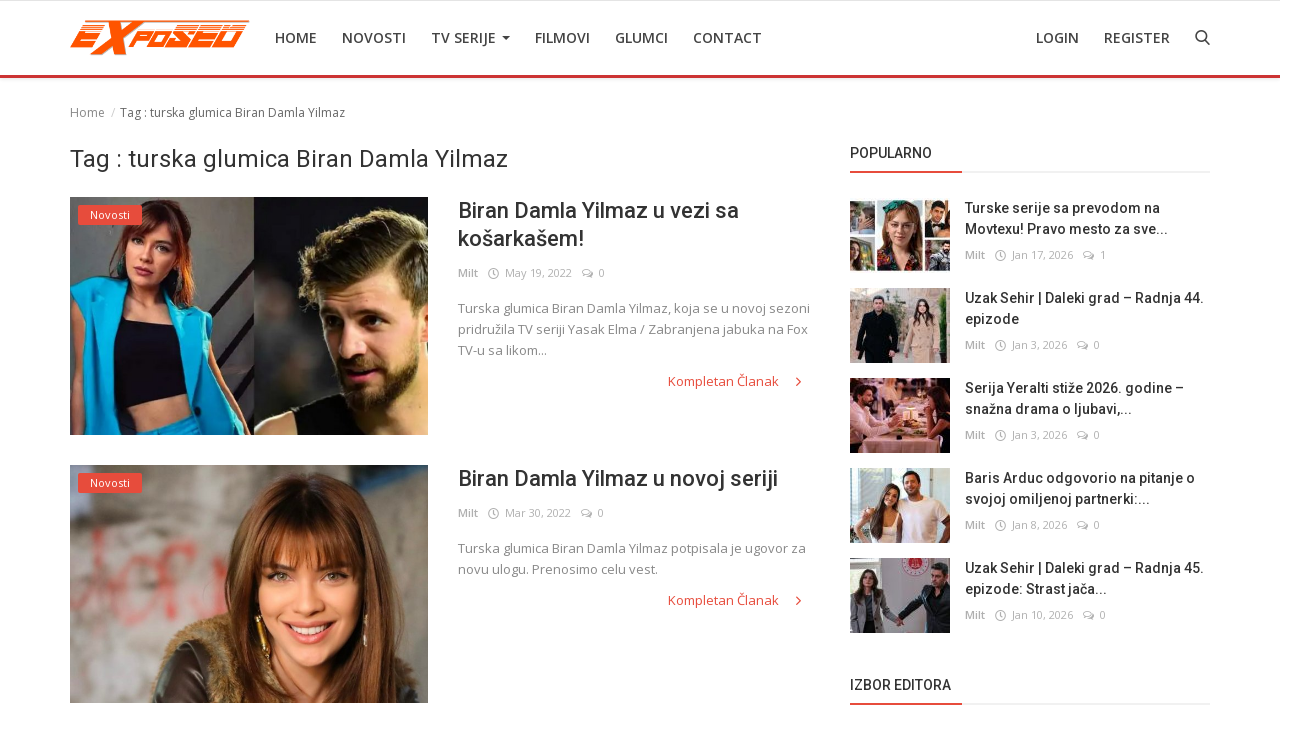

--- FILE ---
content_type: text/html; charset=UTF-8
request_url: https://tvexposed.net/tag/turska-glumica-biran-damla-yilmaz
body_size: 11167
content:
<!DOCTYPE html>
<html lang="en">
<head>
    <meta charset="utf-8">
    <meta http-equiv="X-UA-Compatible" content="IE=edge">
    <meta name="viewport" content="width=device-width, initial-scale=1">
    <title>turska glumica Biran Damla Yilmaz - Najbolje Turske serije  sa prevodom </title>
    <meta name="description" content="Tag: turska glumica Biran Damla Yilmaz"/>
    <meta name="keywords" content="Tag, turska glumica Biran Damla Yilmaz"/>
    <meta name="author" content="Codingest"/>
    <meta name="robots" content="all"/>
    <meta name="revisit-after" content="1 Days"/>
    <meta property="og:locale" content="en-US"/>
    <meta property="og:site_name" content="TV Exposed"/>
    <meta property="og:image" content="https://tvexposed.net/uploads/logo/logo_62e457603ad8b.png"/>
    <meta property="og:image:width" content="180"/>
    <meta property="og:image:height" content="50"/>
    <meta property="og:type" content=website/>
    <meta property="og:title" content="turska glumica Biran Damla Yilmaz - Najbolje Turske serije  sa prevodom "/>
    <meta property="og:description" content="Tag: turska glumica Biran Damla Yilmaz"/>
    <meta property="og:url" content="https://tvexposed.net/"/>
    <meta name="twitter:card" content="summary_large_image"/>
    <meta name="twitter:site" content="TV Exposed"/>
    <meta name="twitter:title" content="turska glumica Biran Damla Yilmaz - Najbolje Turske serije  sa prevodom "/>
    <meta name="twitter:description" content="Tag: turska glumica Biran Damla Yilmaz"/>
    <meta name="twitter:image" content="https://tvexposed.net/uploads/logo/logo_62e457603ad8b.png"/>
    <link rel="canonical" href="https://tvexposed.net/tag/turska-glumica-biran-damla-yilmaz"/>
    <link rel="alternate" hreflang="en-US" href="https://tvexposed.net/"/>
    <link rel="alternate" hreflang="HR" href="https://tvexposed.net/hr/"/>
    <link rel="shortcut icon" type="image/png" href="https://tvexposed.net/uploads/logo/logo_607ada85acc082.png"/>
    <link href="https://fonts.googleapis.com/css?family=Open+Sans:300,400,600,700&display=swap&subset=cyrillic,cyrillic-ext,greek,greek-ext,latin-ext,vietnamese" rel="stylesheet">    <link href="https://fonts.googleapis.com/css?family=Roboto:300,400,500,700&display=swap&subset=cyrillic,cyrillic-ext,greek,greek-ext,latin-ext,vietnamese" rel="stylesheet">
    <link rel="stylesheet" href="https://tvexposed.net/assets/vendor/font-icons/css/icons.min.css"/>
    <link rel="stylesheet" href="https://tvexposed.net/assets/vendor/bootstrap/css/bootstrap.min.css">
    <link href="https://tvexposed.net/assets/vendor/slick/slick.min.css" rel="stylesheet"/>
    <link href="https://tvexposed.net/assets/css/magnific-popup.min.css" rel="stylesheet"/>
    <link href="https://tvexposed.net/assets/css/style-4.0.min.css?v=1" rel="stylesheet"/>
    <link href="https://tvexposed.net/assets/css/colors/red.min.css" rel="stylesheet"/>
    <style>body {font-family: "Open Sans", Helvetica, sans-serif}  .widget-title .title, .home-slider-item .title, .home-slider-boxed-item .title, .reactions .title-reactions, .poll .title, .w-popular-list li .title, .random-post-slider .item-info .title, .first-tmp-slider-item .item-info .title, .post-item-horizontal .title, .post-item .title, .footer-widget .title, .f-random-list li .title, .post-content .post-title .title, .related-posts .post-list li .title, .related-posts .related-post-title .title, .comment-tabs a, .page-title, .leave-reply-title, .post-item-boxed .title, .w-our-picks-list li .title, .gallery-category-title {font-family: "Roboto", Helvetica, sans-serif}  .post-item-horizontal .item-image {float: left;}  .post-item-horizontal .item-content {float: left;}.add-to-reading-list{padding: 0 !important}</style>    <style>
.about-author{
display:none !important;
}
#header{ border-bottom: 3px solid #cc3333; }
.footer-bottom{ border-top: 1px solid #cc3333; }
.title-line{ background-color: #e74c3c !important; }

}
@media (min-width: 1300px){
.container {
    width: 1300px;
}

.post-item-horizontal .item-image{
	width: 35.6667%;
}
.post-item-horizontal .item-content{
width: 58.333%;
}

.post-image > img {
width:100%;
}
.related-posts .post-list li .img-responsive {
    height: auto;
}
}
</style>

    <!-- HTML5 shim and Respond.js for IE8 support of HTML5 elements and media queries -->
    <!-- WARNING: Respond.js doesn't work if you view the page via file:// -->
    <!--[if lt IE 9]>
    <script src="https://oss.maxcdn.com/html5shiv/3.7.3/html5shiv.min.js"></script>
    <script src="https://oss.maxcdn.com/respond/1.4.2/respond.min.js"></script>
    <![endif]-->
    <!-- Jquery -->
    <script src="https://tvexposed.net/assets/js/jquery-1.12.4.min.js"></script>
    <script>var rtl = false;</script>
<!-- Google Tag Manager -->
<script>(function(w,d,s,l,i){w[l]=w[l]||[];w[l].push({'gtm.start':
new Date().getTime(),event:'gtm.js'});var f=d.getElementsByTagName(s)[0],
j=d.createElement(s),dl=l!='dataLayer'?'&l='+l:'';j.async=true;j.src=
'https://www.googletagmanager.com/gtm.js?id='+i+dl;f.parentNode.insertBefore(j,f);
})(window,document,'script','dataLayer','GTM-MPGG97V');</script>
<!-- End Google Tag Manager -->
</head>
<body>
<!-- header -->
<header id="header">
    <nav class="navbar navbar-inverse" role="banner">
        <div class="container nav-container">
            <div class="navbar-header logo-cnt">
                <a class="navbar-brand" href="https://tvexposed.net/">
                    <img src="https://tvexposed.net/uploads/logo/logo_62e457603ad8b.png" alt="logo">
                </a>
            </div>
            <!--navigation-->
<div class="nav-desktop">
    <div class="collapse navbar-collapse navbar-left">
        <ul class="nav navbar-nav">
            <li class="">
                <a href="https://tvexposed.net/">
                    Home                </a>
            </li>
                                            <li class="">
                                    <a href="https://tvexposed.net/novosti">
                                        Novosti                                    </a>
                                </li>
                                                            <li class="dropdown ">
                                    <a class="dropdown-toggle disabled" data-toggle="dropdown" href="https://tvexposed.net/turske-serije-1">
                                        TV Serije                                        <span class="caret"></span>
                                    </a>
                                    <ul class="dropdown-menu top-dropdown">
                                                                                    <li>
                                                <a role="menuitem" href="https://tvexposed.net/turske-serije-1/meksicke-serije">
                                                    Meksicke Serije                                                </a>
                                            </li>
                                                                                    <li>
                                                <a role="menuitem" href="https://tvexposed.net/turske-serije-1/spanske-serije">
                                                    Spanske Serije                                                </a>
                                            </li>
                                                                                    <li>
                                                <a role="menuitem" href="https://tvexposed.net/turske-serije-1/strane-serije">
                                                    Strane Serije                                                </a>
                                            </li>
                                                                                    <li>
                                                <a role="menuitem" href="https://tvexposed.net/turske-serije-1/turske-serije">
                                                    Turske Serije                                                </a>
                                            </li>
                                                                            </ul>
                                </li>
                                                            <li class="">
                                    <a href="https://tvexposed.net/filmovi">
                                        Filmovi                                    </a>
                                </li>
                                                            <li class="">
                                    <a href="https://tvexposed.net/turski-glumci">
                                        Glumci                                    </a>
                                </li>
                                                            <li class="">
                                    <a href="https://tvexposed.net/contact">
                                        Contact                                    </a>
                                </li>
                            
                    </ul>

        <ul class="nav navbar-nav nav-right">
                                                <li class="nav-item-right ">
                        <a href="https://tvexposed.net/login">
                            Login                        </a>
                    </li>
                    <li class="nav-item-right ">
                        <a href="https://tvexposed.net/register">
                            Register                        </a>
                    </li>
                                        <li class="nav-item-right">
                <a href="#" data-toggle="modal-search" id="search_button" class="search-icon"><i class="icon-search"></i></a>
            </li>
        </ul>
    </div>
</div>
        </div>
        <div class="mobile-nav-container">
            <div class="nav-mobile-header">
    <div class="container-fluid">
        <div class="row">
            <div class="mobile-header-container">
                <div class="mobile-menu-button">
                    <a href="javascript:void(0)" class="btn-open-mobile-nav"><i class="icon-menu"></i></a>
                </div>
                <div class="mobile-logo">
                    <a href="https://tvexposed.net/"><img src="https://tvexposed.net/uploads/logo/logo_607ada85acc081.png" alt="logo"></a>
                </div>
                <div class="mobile-button-buttons">
                    <a href="javascript:void(0)" id="mobile_search_button" class="search-icon"><i class="icon-search"></i></a>
                </div>
            </div>
        </div>
    </div>
</div>

<div id="navMobile" class="nav-mobile">
    <div class="nav-mobile-logo">
        <a href="https://tvexposed.net/"><img src="https://tvexposed.net/uploads/logo/logo_62e457603ad8b.png" alt="logo"></a>
    </div>
    <a href="javascript:void(0)" class="btn-close-mobile-nav"><i class="icon-close"></i></a>
    <div class="nav-mobile-inner">
        <div class="row">
            <div class="col-sm-12">
                <ul class="navbar-nav">
                    <li class="nav-item">
                        <a href="https://tvexposed.net/" class="nav-link">Home</a>
                    </li>

                                                        <li class="nav-item">
                                        <a href="https://tvexposed.net/novosti" class="nav-link">
                                            Novosti                                        </a>
                                    </li>
                                                                    <li class="nav-item dropdown">
                                        <a class="dropdown-toggle nav-link" data-toggle="dropdown" href="https://tvexposed.net/turske-serije-1">
                                            TV Serije                                            <i class="icon-arrow-down"></i>
                                        </a>
                                        <ul class="dropdown-menu">
                                                                                            <li class="nav-item">
                                                    <a role="menuitem" href="https://tvexposed.net/turske-serije-1" class="nav-link">
                                                        All                                                    </a>
                                                </li>
                                                                                            <li class="nav-item">
                                                    <a role="menuitem" href="https://tvexposed.net/turske-serije-1/meksicke-serije" class="nav-link">
                                                        Meksicke Serije                                                    </a>
                                                </li>
                                                                                            <li class="nav-item">
                                                    <a role="menuitem" href="https://tvexposed.net/turske-serije-1/spanske-serije" class="nav-link">
                                                        Spanske Serije                                                    </a>
                                                </li>
                                                                                            <li class="nav-item">
                                                    <a role="menuitem" href="https://tvexposed.net/turske-serije-1/strane-serije" class="nav-link">
                                                        Strane Serije                                                    </a>
                                                </li>
                                                                                            <li class="nav-item">
                                                    <a role="menuitem" href="https://tvexposed.net/turske-serije-1/turske-serije" class="nav-link">
                                                        Turske Serije                                                    </a>
                                                </li>
                                                                                    </ul>
                                    </li>
                                                                    <li class="nav-item">
                                        <a href="https://tvexposed.net/filmovi" class="nav-link">
                                            Filmovi                                        </a>
                                    </li>
                                                                    <li class="nav-item">
                                        <a href="https://tvexposed.net/turski-glumci" class="nav-link">
                                            Glumci                                        </a>
                                    </li>
                                                                    <li class="nav-item">
                                        <a href="https://tvexposed.net/contact" class="nav-link">
                                            Contact                                        </a>
                                    </li>
                                
                                                                        <li class="nav-item">
                                <a href="https://tvexposed.net/login" class="nav-link">
                                    Login                                </a>
                            </li>
                            <li class="nav-item">
                                <a href="https://tvexposed.net/register" class="nav-link">
                                    Register                                </a>
                            </li>
                                                            </ul>
            </div>
        </div>
        <div class="row">
            <div class="col-sm-12">
                                    <div class="dropdown dropdown-mobile-languages dropup">
                        <a class="dropdown-toggle" data-toggle="dropdown" href="#" aria-expanded="false">
                            <i class="icon-language"></i>
                            English&nbsp;<span class="icon-arrow-down"></span>
                        </a>
                        <ul class="dropdown-menu dropdown-lang">
                                                            <li>
                                    <a href="https://tvexposed.net/" class="selected ">
                                        English                                    </a>
                                </li>
                                                            <li>
                                    <a href="https://tvexposed.net/hr/" class=" ">
                                        Croatian                                    </a>
                                </li>
                                                    </ul>
                    </div>
                            </div>
        </div>
    </div>
</div>



        </div>
    </nav><!--/nav-->
    <!--search modal-->
    <div class="modal-search">
        <form action="https://tvexposed.net/search" method="get" accept-charset="utf-8">
        <div class="container">
            <input type="text" name="q" class="form-control" maxlength="300" pattern=".*\S+.*"
                   placeholder="Search..." required >
            <i class="icon-close s-close"></i>
        </div>
        </form>    </div><!-- /.modal-search -->
</header>
<!-- /.header-->
<div id="overlay_bg" class="overlay-bg"></div>
<!-- Section: main -->
<section id="main">
    <div class="container">
        <div class="row">
            <!-- breadcrumb -->
            <div class="page-breadcrumb">
                <ol class="breadcrumb">
                    <li class="breadcrumb-item">
                        <a href="https://tvexposed.net/">Home</a>
                    </li>
                    <li class="breadcrumb-item active">Tag                        : turska glumica Biran Damla Yilmaz</li>
                    </li>
                </ol>
            </div>

            <div class="page-content">
                <div class="col-xs-12 col-sm-12 col-md-8">

                    <div class="content">
                        <h1 class="page-title"> Tag                            : turska glumica Biran Damla Yilmaz</h1>

                        <!-- posts -->
                        <div class="col-xs-12 col-sm-12 posts ">
                            <div class="row">
                                
                                
                                    
                                    <!-- post item -->
                                        <!--Post list item-->
    <div class="post-item-horizontal">
        <div class="item-image">
            <a href="https://tvexposed.net/novosti">
                <span class="label-post-category">
					Novosti                </span>
            </a>
            <a href="https://tvexposed.net/biran-damla-yilmaz-u-vezi-sa-kosarkasem">
                		<img src="https://tvexposed.net/assets/img/bg_slider.png" data-src="https://tvexposed.net/uploads/images/202205/image_650x433_628629d48f4f1.jpg" class="lazyload img-responsive" alt="Biran Damla Yilmaz u vezi sa košarkašem!" onerror="javascript:this.src='https://tvexposed.net/assets/img/bg_slider.png'">
	            </a>
        </div>
        <div class="item-content">
            <h3 class="title">
                <a href="https://tvexposed.net/biran-damla-yilmaz-u-vezi-sa-kosarkasem">
                    Biran Damla Yilmaz u vezi sa košarkašem!                </a>
            </h3>
            <div class="post-meta">
    <p class="post-meta-inner">
    <span>
        <a href="https://tvexposed.net/profile/milt">
        Milt        </a>
    </span>
        <span>
        <i class="icon-clock"></i>&nbsp;&nbsp;May 19, 2022    </span>
                    <span>
        <i class="icon-comment"></i>&nbsp;
                0    </span>
                <!--Show if enabled-->
            </p>
</div>            <p class="summary">
                Turska glumica Biran Damla Yilmaz, koja se u novoj sezoni pridružila TV seriji Yasak Elma / Zabranjena jabuka na Fox TV-u sa likom...            </p>
            <div class="post-buttons">
                <a href="https://tvexposed.net/biran-damla-yilmaz-u-vezi-sa-kosarkasem" class="pull-right read-more">
                    Kompletan Članak                    <i class="icon-arrow-right read-more-i" aria-hidden="true"></i>
                </a>
            </div>
        </div>
    </div>
                                    <!-- /.post item -->

                                    
                                                                    
                                    
                                    <!-- post item -->
                                        <!--Post list item-->
    <div class="post-item-horizontal">
        <div class="item-image">
            <a href="https://tvexposed.net/novosti">
                <span class="label-post-category">
					Novosti                </span>
            </a>
            <a href="https://tvexposed.net/biran-damla-yilmaz-u-novoj-seriji">
                		<img src="https://tvexposed.net/assets/img/bg_slider.png" data-src="https://tvexposed.net/uploads/images/202203/image_650x433_624460cdc0f25.jpg" class="lazyload img-responsive" alt="Biran Damla Yilmaz u novoj seriji" onerror="javascript:this.src='https://tvexposed.net/assets/img/bg_slider.png'">
	            </a>
        </div>
        <div class="item-content">
            <h3 class="title">
                <a href="https://tvexposed.net/biran-damla-yilmaz-u-novoj-seriji">
                    Biran Damla Yilmaz u novoj seriji                </a>
            </h3>
            <div class="post-meta">
    <p class="post-meta-inner">
    <span>
        <a href="https://tvexposed.net/profile/milt">
        Milt        </a>
    </span>
        <span>
        <i class="icon-clock"></i>&nbsp;&nbsp;Mar 30, 2022    </span>
                    <span>
        <i class="icon-comment"></i>&nbsp;
                0    </span>
                <!--Show if enabled-->
            </p>
</div>            <p class="summary">
                Turska glumica Biran Damla Yilmaz potpisala je ugovor za novu ulogu. Prenosimo celu vest.            </p>
            <div class="post-buttons">
                <a href="https://tvexposed.net/biran-damla-yilmaz-u-novoj-seriji" class="pull-right read-more">
                    Kompletan Članak                    <i class="icon-arrow-right read-more-i" aria-hidden="true"></i>
                </a>
            </div>
        </div>
    </div>
                                    <!-- /.post item -->

                                    
                                        

    
    
        
            
            
        

        
    

<!--Sidebar ad space

-->

                                        <!-- increment count -->
                                    
                                                                    
                                                                            <div class="col-sm-12 col-xs-12"></div>
                                    
                                    <!-- post item -->
                                        <!--Post list item-->
    <div class="post-item-horizontal">
        <div class="item-image">
            <a href="https://tvexposed.net/novosti">
                <span class="label-post-category">
					Novosti                </span>
            </a>
            <a href="https://tvexposed.net/biran-damla-yilmaz-o-svom-poslu-i-privatnom-zivotu">
                		<img src="https://tvexposed.net/assets/img/bg_slider.png" data-src="https://tvexposed.net/uploads/images/202109/image_650x433_613f380276578.jpg" class="lazyload img-responsive" alt="Biran Damla Yilmaz o svom poslu i privatnom životu" onerror="javascript:this.src='https://tvexposed.net/assets/img/bg_slider.png'">
	            </a>
        </div>
        <div class="item-content">
            <h3 class="title">
                <a href="https://tvexposed.net/biran-damla-yilmaz-o-svom-poslu-i-privatnom-zivotu">
                    Biran Damla Yilmaz o svom poslu i privatnom životu                </a>
            </h3>
            <div class="post-meta">
    <p class="post-meta-inner">
    <span>
        <a href="https://tvexposed.net/profile/milt">
        Milt        </a>
    </span>
        <span>
        <i class="icon-clock"></i>&nbsp;&nbsp;Sep 13, 2021    </span>
                    <span>
        <i class="icon-comment"></i>&nbsp;
                0    </span>
                <!--Show if enabled-->
            </p>
</div>            <p class="summary">
                Turska glumica Biran Damla Yilmaz viđena je juče u Etiler distkritu. Tada je dala novi intervju prisutnim pripadnicima medija.            </p>
            <div class="post-buttons">
                <a href="https://tvexposed.net/biran-damla-yilmaz-o-svom-poslu-i-privatnom-zivotu" class="pull-right read-more">
                    Kompletan Članak                    <i class="icon-arrow-right read-more-i" aria-hidden="true"></i>
                </a>
            </div>
        </div>
    </div>
                                    <!-- /.post item -->

                                    
                                                                    
                                    
                                    <!-- post item -->
                                        <!--Post list item-->
    <div class="post-item-horizontal">
        <div class="item-image">
            <a href="https://tvexposed.net/novosti">
                <span class="label-post-category">
					Novosti                </span>
            </a>
            <a href="https://tvexposed.net/biran-damla-yilmaz-raskinula-sa-deckom">
                		<img src="https://tvexposed.net/assets/img/bg_slider.png" data-src="https://tvexposed.net/uploads/images/202107/image_650x433_610549f70fba0.jpg" class="lazyload img-responsive" alt="Biran Damla Yilmaz raskinula sa dečkom!" onerror="javascript:this.src='https://tvexposed.net/assets/img/bg_slider.png'">
	            </a>
        </div>
        <div class="item-content">
            <h3 class="title">
                <a href="https://tvexposed.net/biran-damla-yilmaz-raskinula-sa-deckom">
                    Biran Damla Yilmaz raskinula sa dečkom!                </a>
            </h3>
            <div class="post-meta">
    <p class="post-meta-inner">
    <span>
        <a href="https://tvexposed.net/profile/milt">
        Milt        </a>
    </span>
        <span>
        <i class="icon-clock"></i>&nbsp;&nbsp;Jul 31, 2021    </span>
                    <span>
        <i class="icon-comment"></i>&nbsp;
                0    </span>
                <!--Show if enabled-->
            </p>
</div>            <p class="summary">
                Turska glumica Biran Damla Yilmaz je u poslednje vreme često u centru pažnje. Danas stižu vesti iz njenog privatnog života.            </p>
            <div class="post-buttons">
                <a href="https://tvexposed.net/biran-damla-yilmaz-raskinula-sa-deckom" class="pull-right read-more">
                    Kompletan Članak                    <i class="icon-arrow-right read-more-i" aria-hidden="true"></i>
                </a>
            </div>
        </div>
    </div>
                                    <!-- /.post item -->

                                    
                                                                                                </div>

                        </div><!-- /.posts -->

                        <div class="col-xs-12 col-sm-12 col-xs-12">
                            <div class="row">
                                

    
    
        
            
            
        

        
    

<!--Sidebar ad space

-->
                            </div>
                        </div>

                        <!-- Pagination -->
                        <div class="col-xs-12 col-sm-12 col-xs-12">
                            <div class="row">
                                                            </div>
                        </div>

                    </div>

                </div>


                <div class="col-xs-12 col-sm-12 col-md-4">
                    <!--Sidebar-->
                    
<div class="sidebar">

    

    
    
        
            
        

        
    

<!--Sidebar ad space

-->

    <div class="col-sm-12 col-xs-12 sidebar-widget widget-popular-posts">
        <div class="row">
            <!--Include popular posts partial-->
            
<!--Partial: Popular Posts-->
<div class="widget-title widget-popular-posts-title">
    <h4 class="title">Popularno</h4>
</div>

<div class="col-sm-12 widget-body">
    <div class="row">
        <ul class="widget-list w-popular-list">

            <!--List  popular posts-->
                                <li>
                        <div class="left">
                            <a href="https://tvexposed.net/turske-serije-sa-prevodom-na-movtexu-pravo-mesto-za-sve-ljubitelje-dizija">
                                		<img src="https://tvexposed.net/assets/img/bg_small.png" data-src="https://tvexposed.net/uploads/images/202410/image_100x75_671244d963237.jpg" class="lazyload img-responsive" alt="Turske serije sa prevodom na Movtexu! Pravo mesto za sve ljubitelje dizija!" onerror="javascript:this.src='https://tvexposed.net/assets/img/bg_small.png'">
	                            </a>
                        </div>
                        <div class="right">
                            <h3 class="title">
                                <a href="https://tvexposed.net/turske-serije-sa-prevodom-na-movtexu-pravo-mesto-za-sve-ljubitelje-dizija">
                                    Turske serije sa prevodom na Movtexu! Pravo mesto za sve...                                </a>
                            </h3>
                            <div class="post-meta">
    <p class="post-meta-inner">
    <span>
        <a href="https://tvexposed.net/profile/milt">
        Milt        </a>
    </span>
        <span>
        <i class="icon-clock"></i>&nbsp;&nbsp;Jan 17, 2026    </span>
                    <span>
        <i class="icon-comment"></i>&nbsp;
                1    </span>
                <!--Show if enabled-->
            </p>
</div>                        </div>
                    </li>
                                    <li>
                        <div class="left">
                            <a href="https://tvexposed.net/uzak-sehir-daleki-grad-radnja-44-epizode">
                                		<img src="https://tvexposed.net/assets/img/bg_small.png" data-src="https://tvexposed.net/uploads/images/202601/image_100x75_6958fd73aa8ab.jpg" class="lazyload img-responsive" alt="Uzak Sehir | Daleki grad – Radnja 44. epizode" onerror="javascript:this.src='https://tvexposed.net/assets/img/bg_small.png'">
	                            </a>
                        </div>
                        <div class="right">
                            <h3 class="title">
                                <a href="https://tvexposed.net/uzak-sehir-daleki-grad-radnja-44-epizode">
                                    Uzak Sehir | Daleki grad – Radnja 44. epizode                                </a>
                            </h3>
                            <div class="post-meta">
    <p class="post-meta-inner">
    <span>
        <a href="https://tvexposed.net/profile/milt">
        Milt        </a>
    </span>
        <span>
        <i class="icon-clock"></i>&nbsp;&nbsp;Jan 3, 2026    </span>
                    <span>
        <i class="icon-comment"></i>&nbsp;
                0    </span>
                <!--Show if enabled-->
            </p>
</div>                        </div>
                    </li>
                                    <li>
                        <div class="left">
                            <a href="https://tvexposed.net/serija-yeralti-stize-2026-godine-snazna-drama-o-ljubavi-osveti-i-podzemlju-turske">
                                		<img src="https://tvexposed.net/assets/img/bg_small.png" data-src="https://tvexposed.net/uploads/images/202601/image_100x75_695903a91b6d3.jpg" class="lazyload img-responsive" alt="Serija Yeralti stiže 2026. godine – snažna drama o ljubavi, osveti i podzemlju Turske" onerror="javascript:this.src='https://tvexposed.net/assets/img/bg_small.png'">
	                            </a>
                        </div>
                        <div class="right">
                            <h3 class="title">
                                <a href="https://tvexposed.net/serija-yeralti-stize-2026-godine-snazna-drama-o-ljubavi-osveti-i-podzemlju-turske">
                                    Serija Yeralti stiže 2026. godine – snažna drama o ljubavi,...                                </a>
                            </h3>
                            <div class="post-meta">
    <p class="post-meta-inner">
    <span>
        <a href="https://tvexposed.net/profile/milt">
        Milt        </a>
    </span>
        <span>
        <i class="icon-clock"></i>&nbsp;&nbsp;Jan 3, 2026    </span>
                    <span>
        <i class="icon-comment"></i>&nbsp;
                0    </span>
                <!--Show if enabled-->
            </p>
</div>                        </div>
                    </li>
                                    <li>
                        <div class="left">
                            <a href="https://tvexposed.net/baris-arduc-odgovorio-na-pitanje-o-svojoj-omiljenoj-partnerki-sve-su-mi-drage-ali">
                                		<img src="https://tvexposed.net/assets/img/bg_small.png" data-src="https://tvexposed.net/uploads/images/202601/image_100x75_695f91c26752d.jpg" class="lazyload img-responsive" alt="Baris Arduc odgovorio na pitanje o svojoj omiljenoj partnerki: „Sve su mi drage, ali…“" onerror="javascript:this.src='https://tvexposed.net/assets/img/bg_small.png'">
	                            </a>
                        </div>
                        <div class="right">
                            <h3 class="title">
                                <a href="https://tvexposed.net/baris-arduc-odgovorio-na-pitanje-o-svojoj-omiljenoj-partnerki-sve-su-mi-drage-ali">
                                    Baris Arduc odgovorio na pitanje o svojoj omiljenoj partnerki:...                                </a>
                            </h3>
                            <div class="post-meta">
    <p class="post-meta-inner">
    <span>
        <a href="https://tvexposed.net/profile/milt">
        Milt        </a>
    </span>
        <span>
        <i class="icon-clock"></i>&nbsp;&nbsp;Jan 8, 2026    </span>
                    <span>
        <i class="icon-comment"></i>&nbsp;
                0    </span>
                <!--Show if enabled-->
            </p>
</div>                        </div>
                    </li>
                                    <li>
                        <div class="left">
                            <a href="https://tvexposed.net/uzak-sehir-daleki-grad-radnja-45-epizode-strast-jaca-od-razlaza-osveta-bez-granica">
                                		<img src="https://tvexposed.net/assets/img/bg_small.png" data-src="https://tvexposed.net/uploads/images/202601/image_100x75_69623073942ad.jpg" class="lazyload img-responsive" alt="Uzak Sehir | Daleki grad – Radnja 45. epizode: Strast jača od razlaza, osveta bez granica" onerror="javascript:this.src='https://tvexposed.net/assets/img/bg_small.png'">
	                            </a>
                        </div>
                        <div class="right">
                            <h3 class="title">
                                <a href="https://tvexposed.net/uzak-sehir-daleki-grad-radnja-45-epizode-strast-jaca-od-razlaza-osveta-bez-granica">
                                    Uzak Sehir | Daleki grad – Radnja 45. epizode: Strast jača...                                </a>
                            </h3>
                            <div class="post-meta">
    <p class="post-meta-inner">
    <span>
        <a href="https://tvexposed.net/profile/milt">
        Milt        </a>
    </span>
        <span>
        <i class="icon-clock"></i>&nbsp;&nbsp;Jan 10, 2026    </span>
                    <span>
        <i class="icon-comment"></i>&nbsp;
                0    </span>
                <!--Show if enabled-->
            </p>
</div>                        </div>
                    </li>
                        </ul>
    </div>
</div>
        </div>
    </div>

            <div class="col-sm-12 col-xs-12 sidebar-widget">
            <div class="row">
                <!--Include our picks partial-->
                
<!--Partial: Popular Posts-->
<div class="widget-title widget-popular-posts-title">
	<h4 class="title">Izbor Editora</h4>
</div>

<div class="col-sm-12 widget-body">
	<div class="row">
		<ul class="widget-list w-our-picks-list">

			<!--List  popular posts-->
								<li>
						<div class="post-image">
							<a href="https://tvexposed.net/novosti">
                            <span class="label-post-category">
                                Novosti                            </span>
							</a>
							<a href="https://tvexposed.net/uzak-sehir-daleki-grad-epizoda-46-boranova-klopka-i-dzihanova-odlucnost">
										<img src="https://tvexposed.net/assets/img/bg_mid.png" data-src="https://tvexposed.net/uploads/images/202601/image_750x415_696b743c23a69.jpg" class="lazyload img-responsive" alt="Uzak Sehir | Daleki grad, epizoda 46: Boranova klopka i Džihanova odlučnost" onerror="javascript:this.src='https://tvexposed.net/assets/img/bg_mid.png'">
								</a>
						</div>

						<h3 class="title">
							<a href="https://tvexposed.net/uzak-sehir-daleki-grad-epizoda-46-boranova-klopka-i-dzihanova-odlucnost">
								Uzak Sehir | Daleki grad, epizoda 46: Boranova klopka i...							</a>
						</h3>
						<div class="post-meta">
    <p class="post-meta-inner">
    <span>
        <a href="https://tvexposed.net/profile/milt">
        Milt        </a>
    </span>
        <span>
        <i class="icon-clock"></i>&nbsp;&nbsp;Jan 17, 2026    </span>
                    <span>
        <i class="icon-comment"></i>&nbsp;
                0    </span>
                <!--Show if enabled-->
            </p>
</div>
					</li>
									<li>
						<div class="post-image">
							<a href="https://tvexposed.net/novosti">
                            <span class="label-post-category">
                                Novosti                            </span>
							</a>
							<a href="https://tvexposed.net/sahtekarlar-prevaranti-radnja-14-epizode">
										<img src="https://tvexposed.net/assets/img/bg_mid.png" data-src="https://tvexposed.net/uploads/images/202601/image_750x415_696a2410dddab.jpg" class="lazyload img-responsive" alt="Sahtekarlar | Prevaranti – radnja 14. epizode" onerror="javascript:this.src='https://tvexposed.net/assets/img/bg_mid.png'">
								</a>
						</div>

						<h3 class="title">
							<a href="https://tvexposed.net/sahtekarlar-prevaranti-radnja-14-epizode">
								Sahtekarlar | Prevaranti – radnja 14. epizode							</a>
						</h3>
						<div class="post-meta">
    <p class="post-meta-inner">
    <span>
        <a href="https://tvexposed.net/profile/milt">
        Milt        </a>
    </span>
        <span>
        <i class="icon-clock"></i>&nbsp;&nbsp;Jan 16, 2026    </span>
                    <span>
        <i class="icon-comment"></i>&nbsp;
                0    </span>
                <!--Show if enabled-->
            </p>
</div>
					</li>
									<li>
						<div class="post-image">
							<a href="https://tvexposed.net/novosti">
                            <span class="label-post-category">
                                Novosti                            </span>
							</a>
							<a href="https://tvexposed.net/guller-ve-gunahlar-ruze-i-gresi-13-epizoda-donosi-napetost-u-hotelu-i-sukobe-oko-kader">
										<img src="https://tvexposed.net/assets/img/bg_mid.png" data-src="https://tvexposed.net/uploads/images/202601/image_750x415_6968d4bb408d3.jpg" class="lazyload img-responsive" alt="Guller ve Gunahlar | Ruže i gresi – 13. epizoda donosi napetost u hotelu i sukobe oko Kader" onerror="javascript:this.src='https://tvexposed.net/assets/img/bg_mid.png'">
								</a>
						</div>

						<h3 class="title">
							<a href="https://tvexposed.net/guller-ve-gunahlar-ruze-i-gresi-13-epizoda-donosi-napetost-u-hotelu-i-sukobe-oko-kader">
								Guller ve Gunahlar | Ruže i gresi – 13. epizoda donosi...							</a>
						</h3>
						<div class="post-meta">
    <p class="post-meta-inner">
    <span>
        <a href="https://tvexposed.net/profile/milt">
        Milt        </a>
    </span>
        <span>
        <i class="icon-clock"></i>&nbsp;&nbsp;Jan 15, 2026    </span>
                    <span>
        <i class="icon-comment"></i>&nbsp;
                0    </span>
                <!--Show if enabled-->
            </p>
</div>
					</li>
									<li>
						<div class="post-image">
							<a href="https://tvexposed.net/novosti">
                            <span class="label-post-category">
                                Novosti                            </span>
							</a>
							<a href="https://tvexposed.net/rejting-trka-petkom-tasacak-bu-deniz-ubedljivo-prvi-kizilcik-serbeti-stabilan-ostali-u-padu">
										<img src="https://tvexposed.net/assets/img/bg_mid.png" data-src="https://tvexposed.net/uploads/images/202601/image_750x415_6962386cba390.jpg" class="lazyload img-responsive" alt="Rejting trka petkom: Tasacak Bu Deniz ubedljivo prvi, Kizilcik Serbeti stabilan, ostali u padu" onerror="javascript:this.src='https://tvexposed.net/assets/img/bg_mid.png'">
								</a>
						</div>

						<h3 class="title">
							<a href="https://tvexposed.net/rejting-trka-petkom-tasacak-bu-deniz-ubedljivo-prvi-kizilcik-serbeti-stabilan-ostali-u-padu">
								Rejting trka petkom: Tasacak Bu Deniz ubedljivo prvi, Kizilcik...							</a>
						</h3>
						<div class="post-meta">
    <p class="post-meta-inner">
    <span>
        <a href="https://tvexposed.net/profile/milt">
        Milt        </a>
    </span>
        <span>
        <i class="icon-clock"></i>&nbsp;&nbsp;Jan 10, 2026    </span>
                    <span>
        <i class="icon-comment"></i>&nbsp;
                0    </span>
                <!--Show if enabled-->
            </p>
</div>
					</li>
									<li>
						<div class="post-image">
							<a href="https://tvexposed.net/novosti">
                            <span class="label-post-category">
                                Novosti                            </span>
							</a>
							<a href="https://tvexposed.net/povratak-serije-halef-koklerin-cagrisi-naslednik-zov-korena-na-tv-ekrane">
										<img src="https://tvexposed.net/assets/img/bg_mid.png" data-src="https://tvexposed.net/uploads/images/202601/image_750x415_695f8dc762e49.jpg" class="lazyload img-responsive" alt="Povratak serije Halef Koklerin Cagrisi | Naslednik: Zov korena na TV ekrane" onerror="javascript:this.src='https://tvexposed.net/assets/img/bg_mid.png'">
								</a>
						</div>

						<h3 class="title">
							<a href="https://tvexposed.net/povratak-serije-halef-koklerin-cagrisi-naslednik-zov-korena-na-tv-ekrane">
								Povratak serije Halef Koklerin Cagrisi | Naslednik: Zov...							</a>
						</h3>
						<div class="post-meta">
    <p class="post-meta-inner">
    <span>
        <a href="https://tvexposed.net/profile/milt">
        Milt        </a>
    </span>
        <span>
        <i class="icon-clock"></i>&nbsp;&nbsp;Jan 8, 2026    </span>
                    <span>
        <i class="icon-comment"></i>&nbsp;
                0    </span>
                <!--Show if enabled-->
            </p>
</div>
					</li>
				
		</ul>
	</div>
</div>
            </div>
        </div>
    <!--
    <div class="col-sm-12 col-xs-12 sidebar-widget">
        <div class="row">
      
                    </div>
    </div> -->

    

    
    
        
            
        

        
    

<!--Sidebar ad space

-->

    <div class="col-sm-12 col-xs-12 sidebar-widget">
        <div class="row">
            <!--Include random slider partial-->
            
<div class="widget-title">
	<h4 class="title">Random Posts</h4>
</div>
<div class="col-sm-12 widget-body">
	<div class="row">
        		<div class="slider-container">
			<div class="random-slider-fixer">
				<img src="[data-uri]" alt="img">
			</div>
			<div class="random-slider-container">
				<div id="random-slider" class="random-slider">
													<!-- slider item -->
								<div class="home-slider-boxed-item">
									<a href="https://tvexposed.net/burcin-terzioglu-se-priprema-da-bude-tetka">
												<img src="https://tvexposed.net/assets/img/bg_slider.png" class="img-responsive" alt="fixer">
		<img src="https://tvexposed.net/assets/img/bg_slider.png" data-lazy="https://tvexposed.net/uploads/images/image_650x433_607806b6a5b90.jpg" class="img-responsive img-slider img-external" alt="Burcin Terzioglu se priprema da bude tetka">
										</a>
									<div class="item-info redirect-onclik" data-url="https://tvexposed.net/burcin-terzioglu-se-priprema-da-bude-tetka">
										<a href="https://tvexposed.net/novosti">
										<span class="label label-danger label-slider-category">
											Novosti										</span>
										</a>
										<h3 class="title">
											<a href="https://tvexposed.net/burcin-terzioglu-se-priprema-da-bude-tetka">
												Burcin Terzioglu se priprema da bude tetka											</a>
										</h3>
									</div>
								</div>
															<!-- slider item -->
								<div class="home-slider-boxed-item">
									<a href="https://tvexposed.net/hazal-kaya-u-tri-projekta">
												<img src="https://tvexposed.net/assets/img/bg_slider.png" class="img-responsive" alt="fixer">
		<img src="https://tvexposed.net/assets/img/bg_slider.png" data-lazy="https://tvexposed.net/uploads/images/202111/image_650x433_6193a151c734a.jpg" class="img-responsive img-slider img-external" alt="Hazal Kaya u tri projekta!">
										</a>
									<div class="item-info redirect-onclik" data-url="https://tvexposed.net/hazal-kaya-u-tri-projekta">
										<a href="https://tvexposed.net/novosti">
										<span class="label label-danger label-slider-category">
											Novosti										</span>
										</a>
										<h3 class="title">
											<a href="https://tvexposed.net/hazal-kaya-u-tri-projekta">
												Hazal Kaya u tri projekta!											</a>
										</h3>
									</div>
								</div>
															<!-- slider item -->
								<div class="home-slider-boxed-item">
									<a href="https://tvexposed.net/sen-cal-kapimi-zaokret-donosi-edina-baka">
												<img src="https://tvexposed.net/assets/img/bg_slider.png" class="img-responsive" alt="fixer">
		<img src="https://tvexposed.net/assets/img/bg_slider.png" data-lazy="https://tvexposed.net/uploads/images/image_650x433_60780ff5c670e.jpg" class="img-responsive img-slider img-external" alt="Sen Cal Kapimi - Zaokret donosi Edina baka!">
										</a>
									<div class="item-info redirect-onclik" data-url="https://tvexposed.net/sen-cal-kapimi-zaokret-donosi-edina-baka">
										<a href="https://tvexposed.net/novosti">
										<span class="label label-danger label-slider-category">
											Novosti										</span>
										</a>
										<h3 class="title">
											<a href="https://tvexposed.net/sen-cal-kapimi-zaokret-donosi-edina-baka">
												Sen Cal Kapimi - Zaokret donosi Edina baka!											</a>
										</h3>
									</div>
								</div>
															<!-- slider item -->
								<div class="home-slider-boxed-item">
									<a href="https://tvexposed.net/problemi-oko-serije-uyanis-buyuk-selcuklu">
												<img src="https://tvexposed.net/assets/img/bg_slider.png" class="img-responsive" alt="fixer">
		<img src="https://tvexposed.net/assets/img/bg_slider.png" data-lazy="https://tvexposed.net/uploads/images/202107/image_650x433_60df069fde51c.jpg" class="img-responsive img-slider img-external" alt="Problemi oko serije Uyanis Buyuk Selcuklu">
										</a>
									<div class="item-info redirect-onclik" data-url="https://tvexposed.net/problemi-oko-serije-uyanis-buyuk-selcuklu">
										<a href="https://tvexposed.net/novosti">
										<span class="label label-danger label-slider-category">
											Novosti										</span>
										</a>
										<h3 class="title">
											<a href="https://tvexposed.net/problemi-oko-serije-uyanis-buyuk-selcuklu">
												Problemi oko serije Uyanis Buyuk Selcuklu											</a>
										</h3>
									</div>
								</div>
															<!-- slider item -->
								<div class="home-slider-boxed-item">
									<a href="https://tvexposed.net/gozde-kocaoglu-u-seriji-bas-belasi">
												<img src="https://tvexposed.net/assets/img/bg_slider.png" class="img-responsive" alt="fixer">
		<img src="https://tvexposed.net/assets/img/bg_slider.png" data-lazy="https://tvexposed.net/uploads/images/202106/image_650x433_60c8c0ad3d939.jpg" class="img-responsive img-slider img-external" alt="Gozde Kocaoglu u seriji Bas Belasi">
										</a>
									<div class="item-info redirect-onclik" data-url="https://tvexposed.net/gozde-kocaoglu-u-seriji-bas-belasi">
										<a href="https://tvexposed.net/novosti">
										<span class="label label-danger label-slider-category">
											Novosti										</span>
										</a>
										<h3 class="title">
											<a href="https://tvexposed.net/gozde-kocaoglu-u-seriji-bas-belasi">
												Gozde Kocaoglu u seriji Bas Belasi											</a>
										</h3>
									</div>
								</div>
											</div>
				<div id="random-slider-nav" class="slider-nav random-slider-nav">
					<button class="prev"><i class="icon-arrow-left"></i></button>
					<button class="next"><i class="icon-arrow-right"></i></button>
				</div>
			</div>
		</div>
        	</div>
</div>
        </div>
    </div>
    <div class="col-sm-12 col-xs-12 sidebar-widget d-none" style="display:none">
        <div class="row">
            <!--Include tags partial-->
            
<!--Partial: Tags-->
<div class="widget-title">
    <h4 class="title">Tags</h4>
</div>
<div class="col-sm-12 widget-body">
    <div class="row">
        <ul class="widget-list w-tag-list">
            <!--List  tags-->
                            <li>
                    <a href="https://tvexposed.net/tag/simge-akoz">
                        Simge Akoz                    </a>
                </li>
                            <li>
                    <a href="https://tvexposed.net/tag/serija-kasaba">
                        serija Kasaba                    </a>
                </li>
                            <li>
                    <a href="https://tvexposed.net/tag/serija-camdaki-kiz">
                        serija Camdaki Kiz                    </a>
                </li>
                            <li>
                    <a href="https://tvexposed.net/tag/corona-short-film-festival">
                        Corona Short Film Festival                    </a>
                </li>
                            <li>
                    <a href="https://tvexposed.net/tag/serija-zabranjeno-voce">
                        serija Zabranjeno voće                    </a>
                </li>
                            <li>
                    <a href="https://tvexposed.net/tag/epizda-36">
                        epizda 36                    </a>
                </li>
                            <li>
                    <a href="https://tvexposed.net/tag/glavne-uloge">
                        glavne uloge                    </a>
                </li>
                            <li>
                    <a href="https://tvexposed.net/tag/tripoli">
                        Tripoli                    </a>
                </li>
                            <li>
                    <a href="https://tvexposed.net/tag/neverovatni-izumi">
                        neverovatni izumi                    </a>
                </li>
                            <li>
                    <a href="https://tvexposed.net/tag/maya">
                        maya                    </a>
                </li>
                            <li>
                    <a href="https://tvexposed.net/tag/toprak-saglam">
                        Toprak Saglam                    </a>
                </li>
                            <li>
                    <a href="https://tvexposed.net/tag/fm-22">
                        FM 22                    </a>
                </li>
                            <li>
                    <a href="https://tvexposed.net/tag/mert-ramazan-demir-biografija">
                        Mert Ramazan Demir biografija                    </a>
                </li>
                            <li>
                    <a href="https://tvexposed.net/tag/film-birdie">
                        film Birdie                    </a>
                </li>
                            <li>
                    <a href="https://tvexposed.net/tag/vs">
                        vs                    </a>
                </li>
                    </ul>
    </div>
</div>        </div>
    </div>
    <div class="col-sm-12 col-xs-12 sidebar-widget">
        <div class="row">
            <!--Include Widget Comments-->
                <!--Partial: Voting Poll-->
    <div class="widget-title widget-popular-posts-title">
        <h4 class="title">Voting Poll</h4>
    </div>

    <div class="col-sm-12 widget-body">
        <div class="row">
                                                                            </div>
    </div>
        </div>
    </div>

</div><!--/Sidebar-->
                </div><!--/col-->

            </div>
        </div>
    </div>
</section>
<!-- /.Section: main -->
<!-- Start Footer Section -->
<footer id="footer">
    
    <div class="container-fluid" style="padding-left:0;padding-right:0;">
        <div class="row">
            <div class="container">
            
                <div class="row footer-widgets">
                    <!-- footer widget about-->
                    <div class="col-sm-4 col-xs-12">
                        <div class="footer-widget f-widget-about">
                            <div class="col-sm-12">
                                <div class="row">
                                    <h4 class="title">About</h4>
                                    <div class="title-line"></div>
                                    <p>
                                        TV Exposed | Popularni  Informativni Online Magazin.

Dnevne novosti o popularnim TV Serijama i Filmovima. Filmske zvezde, Moda, Muzika, Putopisi, Kulinarstvo...
&lt;/br&gt;
&lt;/br&gt;

&lt;span class=&quot;nobr&quot;&gt;AtomMedia Studio | TV Exposed Online Magazine
Seefeldstrasse 40 8008 Zürich, Switzerland
Contact Email: office@tvexposed.net&lt;/span&gt;                                    </p>
                                </div>
                            </div>
                        </div>
                    </div><!-- /.col-sm-4 -->
        
                    <!-- footer widget random posts-->
                    <div class="col-sm-4 col-xs-12">
                        <!--Include footer random posts partial-->
                        
<!--Partial: Footer Random Posts-->
<div class="footer-widget f-widget-random">
    <div class="col-sm-12">
        <div class="row">
            <h4 class="title">Random Posts</h4>
            <div class="title-line"></div>
            <ul class="f-random-list">

                <!--List random posts-->
                                            <li>
                                <div class="left">
                                    <a href="https://tvexposed.net/serija-brana-baraj-epizoda-34">
                                        		<img src="https://tvexposed.net/assets/img/bg_small.png" data-src="https://tvexposed.net/uploads/images/image_100x75_6078206a5aae7.jpg" class="lazyload img-responsive" alt="Serija Brana | Baraj epizoda 34" onerror="javascript:this.src='https://tvexposed.net/assets/img/bg_small.png'">
	                                    </a>
                                </div>
                                <div class="right">
                                    <h5 class="title">
                                        <a href="https://tvexposed.net/serija-brana-baraj-epizoda-34">
                                            Serija Brana | Baraj epizoda 34                                        </a>
                                    </h5>
                                </div>
                            </li>
                                                    <li>
                                <div class="left">
                                    <a href="https://tvexposed.net/veza-izmedju-serija-istanbullu-gelin-i-cop-adam">
                                        		<img src="https://tvexposed.net/assets/img/bg_small.png" data-src="https://tvexposed.net/uploads/images/202302/image_100x75_63fb4ce9d4a02.jpg" class="lazyload img-responsive" alt="Veza između serija Istanbullu Gelin i Cop Adam!" onerror="javascript:this.src='https://tvexposed.net/assets/img/bg_small.png'">
	                                    </a>
                                </div>
                                <div class="right">
                                    <h5 class="title">
                                        <a href="https://tvexposed.net/veza-izmedju-serija-istanbullu-gelin-i-cop-adam">
                                            Veza između serija Istanbullu Gelin i Cop Adam!                                        </a>
                                    </h5>
                                </div>
                            </li>
                                                    <li>
                                <div class="left">
                                    <a href="https://tvexposed.net/bloodshot-2020-novi-filmovi">
                                        		<img src="https://tvexposed.net/assets/img/bg_small.png" data-src="https://tvexposed.net/uploads/images/image_100x75_6077f11aec9fd.jpg" class="lazyload img-responsive" alt="Bloodshot (2020) - Novi Filmovi" onerror="javascript:this.src='https://tvexposed.net/assets/img/bg_small.png'">
	                                    </a>
                                </div>
                                <div class="right">
                                    <h5 class="title">
                                        <a href="https://tvexposed.net/bloodshot-2020-novi-filmovi">
                                            Bloodshot (2020) - Novi Filmovi                                        </a>
                                    </h5>
                                </div>
                            </li>
                        
            </ul>
        </div>
    </div>
</div>
                    </div><!-- /.col-sm-4 -->
        
                    <!-- footer widget follow us-->
                    <div class="col-sm-4 col-xs-12">
                        <div class="col-sm-12">
                            <div class="row">
                                <div class="footer-widget f-widget-follow">
                                    <div class="col-sm-12">
                                        <div class="row">
                                            <h4 class="title">Social Media</h4>
                                            <div class="title-line"></div>
                                            <ul>
                                                
    <li>
        <a class="rss" href="https://tvexposed.net/rss-feeds"><i class="icon-rss"></i></a>
    </li>
                                            </ul>
                                        </div>
                                    </div>
                                </div>
                            </div>
                        </div>
        
                        <!-- newsletter -->
                        <div class="col-sm-12">
                            <div class="row">
                                <p>Subscribe here to get interesting stuff and updates!</p>
                                <form action="https://tvexposed.net/home_controller/add_to_newsletter" method="post" accept-charset="utf-8">
                <input type="hidden" name="infinite_csrf_token" value="2babc2b8f5818e55a763847ac2d32e89" />
                                <div class="newsletter">
                                    <div class="left">
                                        <input type="email" name="email" id="newsletter_email" maxlength="199" placeholder="Email" required >
                                    </div>
                                    <div class="right">
                                        <button type="submit" class="newsletter-button">Subscribe</button>
                                    </div>
                                </div>
                                </form>                            </div>
                            <div class="row">
                                <p id="newsletter">
                                                                    </p>
                            </div>
                        </div>
        
                        <div class="col-sm-12">
                            <div class="row">
                                <div class="languages-dropdown">
                                                                            <div class="dropdown">
                                            <button class="btn dropdown-toggle" type="button" data-toggle="dropdown">
                                                <i class="icon-language"></i>English&nbsp;<span class="icon-arrow-down"></span>
                                            </button>
                                            <ul class="dropdown-menu">
                                                                                                    <li><a href="https://tvexposed.net/" class="selected">English</a></li>
                                                                                                    <li><a href="https://tvexposed.net/hr/" class="">Croatian</a></li>
                                                                                            </ul>
                                        </div>
                                                                    </div>
                            </div>
                        </div>
                    </div>
                    <!-- .col-md-3 -->
                </div>
                <!-- .row -->                
                
                
                
            </div>
        </div>
        


        <!-- Copyright -->
        <div class="footer-bottom">
            <div class="container">
            <div class="row">
                <div class="col-md-12">
                    <div class="footer-bottom-left">
                        <p>Copyright © 2019 TV Exposed - All Rights Reserved.</p>
                    </div>
                    <div class="footer-bottom-right">
                        <ul class="nav-footer">
                                                                    <li>
                                            <a href="https://tvexposed.net/terms-conditions">Terms &amp; Conditions </a>
                                        </li>
                                                                            <li>
                                            <a href="https://tvexposed.net/privacy-policy">Privacy Policy </a>
                                        </li>
                                                                            <li>
                                            <a href="https://tvexposed.net/contact">Contact </a>
                                        </li>
                                                            </ul>
                    </div>
                </div>
            </div>
            <!-- .row -->
            </div>
        </div>
        
        
    </div>
    
    
</footer>


					
										

  <script>
    function openVideo() {
      videoUrl = "https://www.youtube.com/watch?v=sxu-KM7rSso";
	  if(videoUrl.length == 0){
	  	return false;
	  }
	  videoUrl = '/video_popup.php?yt_link='+videoUrl;
      const width = 560;
      const height = 315;
      const left = (screen.width - width) / 2;
      const top = (screen.height - height) / 2;

      window.open(
        videoUrl,
        "YouTubePopup",
        `width=${width},height=${height},top=${top},left=${left},resizable=yes,scrollbars=no,status=no`
      );
    }
	 
document.querySelectorAll("h3 a").forEach(function(link) {
  link.addEventListener("click", function(e) {
    openVideo();
  });
});	  
  </script>	

<!-- End Footer Section -->
<!-- Scroll Up Link -->
<a href="#" class="scrollup"><i class="icon-arrow-up"></i></a>

<script>var sys_lang_id = '1';$('<input>').attr({type: 'hidden', name: 'sys_lang_id', value: sys_lang_id}).appendTo('form');var csfr_token_name = 'infinite_csrf_token';var csfr_cookie_name = 'infinite_csrf_cookie';var base_url = 'https://tvexposed.net/';var is_recaptcha_enabled = false;is_recaptcha_enabled = true;</script>
<script src="https://tvexposed.net/assets/vendor/slick/slick.min.js"></script>
<script src="https://tvexposed.net/assets/vendor/bootstrap/js/bootstrap.min.js"></script>
<script src="https://tvexposed.net/assets/js/plugins.js"></script>
<script>$(document).ready(function(){$("#home-slider").slick({autoplay:true,autoplaySpeed:4900,slidesToShow:4,slidesToScroll:1,infinite:true,speed:200,rtl:rtl,swipeToSlide:true,lazyLoad:"progressive",prevArrow:$("#home-slider-nav .prev"),nextArrow:$("#home-slider-nav .next"),responsive:[{breakpoint:2000,settings:{slidesToShow:3,slidesToScroll:1}},{breakpoint:1200,settings:{slidesToShow:2,slidesToScroll:1}},{breakpoint:768,settings:{slidesToShow:1,slidesToScroll:1}}]});$("#home-slider-boxed").slick({autoplay:true,autoplaySpeed:4900,slidesToShow:1,slidesToScroll:1,infinite:true,speed:200,rtl:rtl,swipeToSlide:true,lazyLoad:"progressive",prevArrow:$("#home-slider-boxed-nav .prev"),nextArrow:$("#home-slider-boxed-nav .next"),});$("#random-slider").slick({autoplay:true,autoplaySpeed:4900,slidesToShow:1,slidesToScroll:1,infinite:true,speed:200,rtl:rtl,lazyLoad:"progressive",prevArrow:$("#random-slider-nav .prev"),nextArrow:$("#random-slider-nav .next"),});$("#post-details-slider").slick({autoplay:false,autoplaySpeed:4900,slidesToShow:1,slidesToScroll:1,infinite:false,speed:200,rtl:rtl,adaptiveHeight:true,lazyLoad:"progressive",prevArrow:$("#post-details-slider-nav .prev"),nextArrow:$("#post-details-slider-nav .next"),})});$(window).load(function(){$("#post-details-slider").css("opacity","1")});$(document).on("click",".redirect-onclik",function(){var a=$(this).attr("data-url");window.location.href=a});$("form").submit(function(){$("input[name='"+csfr_token_name+"']").val($.cookie(csfr_cookie_name))});$(document).on("click",".btn-open-mobile-nav",function(){document.getElementById("navMobile").style.width="280px";$("#overlay_bg").show()});$(document).on("click",".btn-close-mobile-nav",function(){document.getElementById("navMobile").style.width="0";$("#overlay_bg").hide()});$(document).on("click","#overlay_bg",function(){document.getElementById("navMobile").style.width="0";$("#overlay_bg").hide()});$(window).scroll(function(){if($(this).scrollTop()>100){$(".scrollup").fadeIn()}else{$(".scrollup").fadeOut()}});$(".scrollup").click(function(){$("html, body").animate({scrollTop:0},700);return false});$("[data-toggle='modal-search']").click(function(){$("body").toggleClass("search-open");return false});$(".modal-search .s-close").click(function(){$("body").removeClass("search-open");return false});$(document).on("click","#search_button",function(){$("body").toggleClass("search-open")});$(document).on("click","#mobile_search_button",function(){$("body").toggleClass("search-open")});$(document).on("click",".modal-search .s-close",function(){$("body").removeClass("search-open")});$(document).ready(function(){$("#home-slider").hover(function(){$("#home-slider .owl-nav").css({display:"block"})},function(){$("#home-slider .owl-nav").css({display:"none"})});$("#first-tmp-home-slider").hover(function(){$("#first-tmp-home-slider .owl-nav").css({display:"block"})},function(){$("#first-tmp-home-slider .owl-nav").css({display:"none"})})});$(document).ready(function(){$("iframe").attr("allowfullscreen","")});function add_reaction(b,c){var a={post_id:b,reaction:c,sys_lang_id:sys_lang_id};a[csfr_token_name]=$.cookie(csfr_cookie_name);$.ajax({method:"POST",url:base_url+"home_controller/save_reaction",data:a}).done(function(d){document.getElementById("reactions_result").innerHTML=d})}function view_poll_results(b){$("#poll_"+b+" .question").hide();$("#poll_"+b+" .result").show()}function view_poll_options(b){$("#poll_"+b+" .result").hide();$("#poll_"+b+" .question").show()}$(document).ready(function(){var b;$(".poll-form").submit(function(h){h.preventDefault();if(b){b.abort()}var a=$(this);var g=a.find("input, select, button, textarea");var j=a.serializeArray();j.push({name:csfr_token_name,value:$.cookie(csfr_cookie_name)});var i=$(this).attr("data-form-id");b=$.ajax({url:base_url+"home_controller/add_vote",type:"post",data:j,});b.done(function(c){g.prop("disabled",false);if(c=="required"){$("#poll-required-message-"+i).show();$("#poll-error-message-"+i).hide()}else{if(c=="voted"){$("#poll-error-message-"+i).show();$("#poll-required-message-"+i).hide()}else{document.getElementById("poll-results-"+i).innerHTML=c;$("#poll_"+i+" .result").show();$("#poll_"+i+" .question").hide()}}})})});$(document).ready(function(){$("#make_comment_registered").submit(function(b){b.preventDefault();var c=$(this).serializeArray();var a={};var d=true;$(c).each(function(f,e){if($.trim(e.value).length<1){$("#make_comment_registered [name='"+e.name+"']").addClass("is-invalid");d=false}else{$("#make_comment_registered [name='"+e.name+"']").removeClass("is-invalid");a[e.name]=e.value}});a.limit=$("#post_comment_limit").val();a.sys_lang_id=sys_lang_id;a[csfr_token_name]=$.cookie(csfr_cookie_name);if(d==true){$.ajax({type:"POST",url:base_url+"home_controller/add_comment_post",data:a,success:function(f){var e=JSON.parse(f);if(e.type=="message"){document.getElementById("message-comment-result").innerHTML=e.message}else{document.getElementById("comment-result").innerHTML=e.message}$("#make_comment_registered")[0].reset()}})}});$("#make_comment").submit(function(b){b.preventDefault();var c=$(this).serializeArray();var a={};var d=true;$(c).each(function(f,e){if($.trim(e.value).length<1){$("#make_comment [name='"+e.name+"']").addClass("is-invalid");d=false}else{$("#make_comment [name='"+e.name+"']").removeClass("is-invalid");a[e.name]=e.value}});a.limit=$("#post_comment_limit").val();a.sys_lang_id=sys_lang_id;a[csfr_token_name]=$.cookie(csfr_cookie_name);if(is_recaptcha_enabled==true){if(typeof a["g-recaptcha-response"]==="undefined"){$(".g-recaptcha").addClass("is-recaptcha-invalid");d=false}else{$(".g-recaptcha").removeClass("is-recaptcha-invalid")}}if(d==true){$(".g-recaptcha").removeClass("is-recaptcha-invalid");$.ajax({type:"POST",url:base_url+"home_controller/add_comment_post",data:a,success:function(f){var e=JSON.parse(f);if(e.type=="message"){document.getElementById("message-comment-result").innerHTML=e.message}else{document.getElementById("comment-result").innerHTML=e.message}if(is_recaptcha_enabled==true){grecaptcha.reset()}$("#make_comment")[0].reset()}})}})});$(document).on("click",".btn-subcomment-registered",function(){var a=$(this).attr("data-comment-id");var b={sys_lang_id:sys_lang_id};b[csfr_token_name]=$.cookie(csfr_cookie_name);$("#make_subcomment_registered_"+a).ajaxSubmit({beforeSubmit:function(){var d=$("#make_subcomment_registered_"+a).serializeArray();var c=$.trim(d[0].value);if(c.length<1){$(".form-comment-text").addClass("is-invalid");return false}else{$(".form-comment-text").removeClass("is-invalid")}},type:"POST",url:base_url+"home_controller/add_comment_post",data:b,success:function(d){var c=JSON.parse(d);if(c.type=="message"){document.getElementById("message-subcomment-result-"+a).innerHTML=c.message}else{document.getElementById("comment-result").innerHTML=c.message}$(".visible-sub-comment form").empty()}})});$(document).on("click",".btn-subcomment",function(){var a=$(this).attr("data-comment-id");var b={sys_lang_id:sys_lang_id};b[csfr_token_name]=$.cookie(csfr_cookie_name);b.limit=$("#post_comment_limit").val();var c="#make_subcomment_"+a;$(c).ajaxSubmit({beforeSubmit:function(){var d=$("#make_subcomment_"+a).serializeArray();var e=true;$(d).each(function(g,f){if($.trim(f.value).length<1){$(c+" [name='"+f.name+"']").addClass("is-invalid");e=false}else{$(c+" [name='"+f.name+"']").removeClass("is-invalid");b[f.name]=f.value}});if(is_recaptcha_enabled==true){if(typeof b["g-recaptcha-response"]==="undefined"){$(c+" .g-recaptcha").addClass("is-recaptcha-invalid");e=false}else{$(c+" .g-recaptcha").removeClass("is-recaptcha-invalid")}}if(e==false){return false}},type:"POST",url:base_url+"home_controller/add_comment_post",data:b,success:function(e){if(is_recaptcha_enabled==true){grecaptcha.reset()}var d=JSON.parse(e);if(d.type=="message"){document.getElementById("message-subcomment-result-"+a).innerHTML=d.message}else{document.getElementById("comment-result").innerHTML=d.message}$(".visible-sub-comment form").empty()}})});function load_more_comment(c){var b=parseInt($("#post_comment_limit").val());var a={post_id:c,limit:b,sys_lang_id:sys_lang_id};a[csfr_token_name]=$.cookie(csfr_cookie_name);$("#load_comment_spinner").show();$.ajax({type:"POST",url:base_url+"home_controller/load_more_comment",data:a,success:function(d){setTimeout(function(){$("#load_comment_spinner").hide();document.getElementById("comment-result").innerHTML=d},1000)}})}function delete_comment(a,c,b){swal({text:b,icon:"warning",buttons:true,dangerMode:true}).then(function(f){if(f){var e=parseInt($("#post_comment_limit").val());var d={id:a,post_id:c,limit:e,sys_lang_id:sys_lang_id};d[csfr_token_name]=$.cookie(csfr_cookie_name);$.ajax({type:"POST",url:base_url+"home_controller/delete_comment_post",data:d,success:function(g){document.getElementById("comment-result").innerHTML=g}})}})}function show_comment_box(a){$(".visible-sub-comment").empty();var c=parseInt($("#post_comment_limit").val());var b={comment_id:a,limit:c,sys_lang_id:sys_lang_id};b[csfr_token_name]=$.cookie(csfr_cookie_name);$.ajax({type:"POST",url:base_url+"home_controller/load_subcomment_box",data:b,success:function(d){$("#sub_comment_form_"+a).append(d)}})}function hide_cookies_warning(){$(".cookies-warning").hide();var a={};a[csfr_token_name]=$.cookie(csfr_cookie_name);$.ajax({type:"POST",url:base_url+"home_controller/cookies_warning",data:a,success:function(b){}})}$(document).on("click",".visual-color-box",function(){var a=$(this).attr("data-color");$(".visual-color-box").empty();$(this).html('<i class="icon-check"></i>');$("#input_user_site_color").val(a)});$(document).on("change","#Multifileupload",function(){var d=document.getElementById("Multifileupload");if(typeof(FileReader)!="undefined"){var c=document.getElementById("MultidvPreview");c.innerHTML="";var f=/^([a-zA-Z0-9\s_\\.\-:])+(.jpg|.jpeg|.gif|.png|.bmp)$/;for(var b=0;b<d.files.length;b++){var a=d.files[b];var e=new FileReader();e.onload=function(g){var h=document.createElement("IMG");h.height="100";h.width="100";h.src=g.target.result;h.id="Multifileupload_image";c.appendChild(h);$("#Multifileupload_button").show()};e.readAsDataURL(a)}}else{alert("This browser does not support HTML5 FileReader.")}});$(document).ready(function(){$(".validate_terms").submit(function(a){if(!$(".checkbox_terms_conditions").is(":checked")){a.preventDefault();$(".custom-checkbox .checkbox-icon").addClass("is-invalid")}else{$(".custom-checkbox .checkbox-icon").removeClass("is-invalid")}})});$("#form_validate").validate();</script>
<script async src="https://pagead2.googlesyndication.com/pagead/js/adsbygoogle.js?client=ca-pub-8138206785311038"
     crossorigin="anonymous"></script></body>
</html>

--- FILE ---
content_type: text/html; charset=utf-8
request_url: https://www.google.com/recaptcha/api2/aframe
body_size: 265
content:
<!DOCTYPE HTML><html><head><meta http-equiv="content-type" content="text/html; charset=UTF-8"></head><body><script nonce="0Qytz0IbfgrwiWtUtI1itg">/** Anti-fraud and anti-abuse applications only. See google.com/recaptcha */ try{var clients={'sodar':'https://pagead2.googlesyndication.com/pagead/sodar?'};window.addEventListener("message",function(a){try{if(a.source===window.parent){var b=JSON.parse(a.data);var c=clients[b['id']];if(c){var d=document.createElement('img');d.src=c+b['params']+'&rc='+(localStorage.getItem("rc::a")?sessionStorage.getItem("rc::b"):"");window.document.body.appendChild(d);sessionStorage.setItem("rc::e",parseInt(sessionStorage.getItem("rc::e")||0)+1);localStorage.setItem("rc::h",'1768719823425');}}}catch(b){}});window.parent.postMessage("_grecaptcha_ready", "*");}catch(b){}</script></body></html>